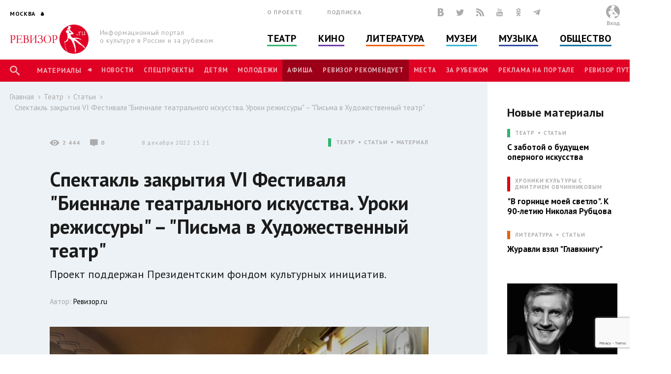

--- FILE ---
content_type: text/html; charset=utf-8
request_url: https://www.google.com/recaptcha/api2/anchor?ar=1&k=6LfE5ZcUAAAAAMqMgnvQcYuI40l8m5-l1OM2MEGM&co=aHR0cHM6Ly93d3cucmV3aXpvci5ydTo0NDM.&hl=en&v=N67nZn4AqZkNcbeMu4prBgzg&size=invisible&anchor-ms=20000&execute-ms=30000&cb=kso7mkdr957q
body_size: 48560
content:
<!DOCTYPE HTML><html dir="ltr" lang="en"><head><meta http-equiv="Content-Type" content="text/html; charset=UTF-8">
<meta http-equiv="X-UA-Compatible" content="IE=edge">
<title>reCAPTCHA</title>
<style type="text/css">
/* cyrillic-ext */
@font-face {
  font-family: 'Roboto';
  font-style: normal;
  font-weight: 400;
  font-stretch: 100%;
  src: url(//fonts.gstatic.com/s/roboto/v48/KFO7CnqEu92Fr1ME7kSn66aGLdTylUAMa3GUBHMdazTgWw.woff2) format('woff2');
  unicode-range: U+0460-052F, U+1C80-1C8A, U+20B4, U+2DE0-2DFF, U+A640-A69F, U+FE2E-FE2F;
}
/* cyrillic */
@font-face {
  font-family: 'Roboto';
  font-style: normal;
  font-weight: 400;
  font-stretch: 100%;
  src: url(//fonts.gstatic.com/s/roboto/v48/KFO7CnqEu92Fr1ME7kSn66aGLdTylUAMa3iUBHMdazTgWw.woff2) format('woff2');
  unicode-range: U+0301, U+0400-045F, U+0490-0491, U+04B0-04B1, U+2116;
}
/* greek-ext */
@font-face {
  font-family: 'Roboto';
  font-style: normal;
  font-weight: 400;
  font-stretch: 100%;
  src: url(//fonts.gstatic.com/s/roboto/v48/KFO7CnqEu92Fr1ME7kSn66aGLdTylUAMa3CUBHMdazTgWw.woff2) format('woff2');
  unicode-range: U+1F00-1FFF;
}
/* greek */
@font-face {
  font-family: 'Roboto';
  font-style: normal;
  font-weight: 400;
  font-stretch: 100%;
  src: url(//fonts.gstatic.com/s/roboto/v48/KFO7CnqEu92Fr1ME7kSn66aGLdTylUAMa3-UBHMdazTgWw.woff2) format('woff2');
  unicode-range: U+0370-0377, U+037A-037F, U+0384-038A, U+038C, U+038E-03A1, U+03A3-03FF;
}
/* math */
@font-face {
  font-family: 'Roboto';
  font-style: normal;
  font-weight: 400;
  font-stretch: 100%;
  src: url(//fonts.gstatic.com/s/roboto/v48/KFO7CnqEu92Fr1ME7kSn66aGLdTylUAMawCUBHMdazTgWw.woff2) format('woff2');
  unicode-range: U+0302-0303, U+0305, U+0307-0308, U+0310, U+0312, U+0315, U+031A, U+0326-0327, U+032C, U+032F-0330, U+0332-0333, U+0338, U+033A, U+0346, U+034D, U+0391-03A1, U+03A3-03A9, U+03B1-03C9, U+03D1, U+03D5-03D6, U+03F0-03F1, U+03F4-03F5, U+2016-2017, U+2034-2038, U+203C, U+2040, U+2043, U+2047, U+2050, U+2057, U+205F, U+2070-2071, U+2074-208E, U+2090-209C, U+20D0-20DC, U+20E1, U+20E5-20EF, U+2100-2112, U+2114-2115, U+2117-2121, U+2123-214F, U+2190, U+2192, U+2194-21AE, U+21B0-21E5, U+21F1-21F2, U+21F4-2211, U+2213-2214, U+2216-22FF, U+2308-230B, U+2310, U+2319, U+231C-2321, U+2336-237A, U+237C, U+2395, U+239B-23B7, U+23D0, U+23DC-23E1, U+2474-2475, U+25AF, U+25B3, U+25B7, U+25BD, U+25C1, U+25CA, U+25CC, U+25FB, U+266D-266F, U+27C0-27FF, U+2900-2AFF, U+2B0E-2B11, U+2B30-2B4C, U+2BFE, U+3030, U+FF5B, U+FF5D, U+1D400-1D7FF, U+1EE00-1EEFF;
}
/* symbols */
@font-face {
  font-family: 'Roboto';
  font-style: normal;
  font-weight: 400;
  font-stretch: 100%;
  src: url(//fonts.gstatic.com/s/roboto/v48/KFO7CnqEu92Fr1ME7kSn66aGLdTylUAMaxKUBHMdazTgWw.woff2) format('woff2');
  unicode-range: U+0001-000C, U+000E-001F, U+007F-009F, U+20DD-20E0, U+20E2-20E4, U+2150-218F, U+2190, U+2192, U+2194-2199, U+21AF, U+21E6-21F0, U+21F3, U+2218-2219, U+2299, U+22C4-22C6, U+2300-243F, U+2440-244A, U+2460-24FF, U+25A0-27BF, U+2800-28FF, U+2921-2922, U+2981, U+29BF, U+29EB, U+2B00-2BFF, U+4DC0-4DFF, U+FFF9-FFFB, U+10140-1018E, U+10190-1019C, U+101A0, U+101D0-101FD, U+102E0-102FB, U+10E60-10E7E, U+1D2C0-1D2D3, U+1D2E0-1D37F, U+1F000-1F0FF, U+1F100-1F1AD, U+1F1E6-1F1FF, U+1F30D-1F30F, U+1F315, U+1F31C, U+1F31E, U+1F320-1F32C, U+1F336, U+1F378, U+1F37D, U+1F382, U+1F393-1F39F, U+1F3A7-1F3A8, U+1F3AC-1F3AF, U+1F3C2, U+1F3C4-1F3C6, U+1F3CA-1F3CE, U+1F3D4-1F3E0, U+1F3ED, U+1F3F1-1F3F3, U+1F3F5-1F3F7, U+1F408, U+1F415, U+1F41F, U+1F426, U+1F43F, U+1F441-1F442, U+1F444, U+1F446-1F449, U+1F44C-1F44E, U+1F453, U+1F46A, U+1F47D, U+1F4A3, U+1F4B0, U+1F4B3, U+1F4B9, U+1F4BB, U+1F4BF, U+1F4C8-1F4CB, U+1F4D6, U+1F4DA, U+1F4DF, U+1F4E3-1F4E6, U+1F4EA-1F4ED, U+1F4F7, U+1F4F9-1F4FB, U+1F4FD-1F4FE, U+1F503, U+1F507-1F50B, U+1F50D, U+1F512-1F513, U+1F53E-1F54A, U+1F54F-1F5FA, U+1F610, U+1F650-1F67F, U+1F687, U+1F68D, U+1F691, U+1F694, U+1F698, U+1F6AD, U+1F6B2, U+1F6B9-1F6BA, U+1F6BC, U+1F6C6-1F6CF, U+1F6D3-1F6D7, U+1F6E0-1F6EA, U+1F6F0-1F6F3, U+1F6F7-1F6FC, U+1F700-1F7FF, U+1F800-1F80B, U+1F810-1F847, U+1F850-1F859, U+1F860-1F887, U+1F890-1F8AD, U+1F8B0-1F8BB, U+1F8C0-1F8C1, U+1F900-1F90B, U+1F93B, U+1F946, U+1F984, U+1F996, U+1F9E9, U+1FA00-1FA6F, U+1FA70-1FA7C, U+1FA80-1FA89, U+1FA8F-1FAC6, U+1FACE-1FADC, U+1FADF-1FAE9, U+1FAF0-1FAF8, U+1FB00-1FBFF;
}
/* vietnamese */
@font-face {
  font-family: 'Roboto';
  font-style: normal;
  font-weight: 400;
  font-stretch: 100%;
  src: url(//fonts.gstatic.com/s/roboto/v48/KFO7CnqEu92Fr1ME7kSn66aGLdTylUAMa3OUBHMdazTgWw.woff2) format('woff2');
  unicode-range: U+0102-0103, U+0110-0111, U+0128-0129, U+0168-0169, U+01A0-01A1, U+01AF-01B0, U+0300-0301, U+0303-0304, U+0308-0309, U+0323, U+0329, U+1EA0-1EF9, U+20AB;
}
/* latin-ext */
@font-face {
  font-family: 'Roboto';
  font-style: normal;
  font-weight: 400;
  font-stretch: 100%;
  src: url(//fonts.gstatic.com/s/roboto/v48/KFO7CnqEu92Fr1ME7kSn66aGLdTylUAMa3KUBHMdazTgWw.woff2) format('woff2');
  unicode-range: U+0100-02BA, U+02BD-02C5, U+02C7-02CC, U+02CE-02D7, U+02DD-02FF, U+0304, U+0308, U+0329, U+1D00-1DBF, U+1E00-1E9F, U+1EF2-1EFF, U+2020, U+20A0-20AB, U+20AD-20C0, U+2113, U+2C60-2C7F, U+A720-A7FF;
}
/* latin */
@font-face {
  font-family: 'Roboto';
  font-style: normal;
  font-weight: 400;
  font-stretch: 100%;
  src: url(//fonts.gstatic.com/s/roboto/v48/KFO7CnqEu92Fr1ME7kSn66aGLdTylUAMa3yUBHMdazQ.woff2) format('woff2');
  unicode-range: U+0000-00FF, U+0131, U+0152-0153, U+02BB-02BC, U+02C6, U+02DA, U+02DC, U+0304, U+0308, U+0329, U+2000-206F, U+20AC, U+2122, U+2191, U+2193, U+2212, U+2215, U+FEFF, U+FFFD;
}
/* cyrillic-ext */
@font-face {
  font-family: 'Roboto';
  font-style: normal;
  font-weight: 500;
  font-stretch: 100%;
  src: url(//fonts.gstatic.com/s/roboto/v48/KFO7CnqEu92Fr1ME7kSn66aGLdTylUAMa3GUBHMdazTgWw.woff2) format('woff2');
  unicode-range: U+0460-052F, U+1C80-1C8A, U+20B4, U+2DE0-2DFF, U+A640-A69F, U+FE2E-FE2F;
}
/* cyrillic */
@font-face {
  font-family: 'Roboto';
  font-style: normal;
  font-weight: 500;
  font-stretch: 100%;
  src: url(//fonts.gstatic.com/s/roboto/v48/KFO7CnqEu92Fr1ME7kSn66aGLdTylUAMa3iUBHMdazTgWw.woff2) format('woff2');
  unicode-range: U+0301, U+0400-045F, U+0490-0491, U+04B0-04B1, U+2116;
}
/* greek-ext */
@font-face {
  font-family: 'Roboto';
  font-style: normal;
  font-weight: 500;
  font-stretch: 100%;
  src: url(//fonts.gstatic.com/s/roboto/v48/KFO7CnqEu92Fr1ME7kSn66aGLdTylUAMa3CUBHMdazTgWw.woff2) format('woff2');
  unicode-range: U+1F00-1FFF;
}
/* greek */
@font-face {
  font-family: 'Roboto';
  font-style: normal;
  font-weight: 500;
  font-stretch: 100%;
  src: url(//fonts.gstatic.com/s/roboto/v48/KFO7CnqEu92Fr1ME7kSn66aGLdTylUAMa3-UBHMdazTgWw.woff2) format('woff2');
  unicode-range: U+0370-0377, U+037A-037F, U+0384-038A, U+038C, U+038E-03A1, U+03A3-03FF;
}
/* math */
@font-face {
  font-family: 'Roboto';
  font-style: normal;
  font-weight: 500;
  font-stretch: 100%;
  src: url(//fonts.gstatic.com/s/roboto/v48/KFO7CnqEu92Fr1ME7kSn66aGLdTylUAMawCUBHMdazTgWw.woff2) format('woff2');
  unicode-range: U+0302-0303, U+0305, U+0307-0308, U+0310, U+0312, U+0315, U+031A, U+0326-0327, U+032C, U+032F-0330, U+0332-0333, U+0338, U+033A, U+0346, U+034D, U+0391-03A1, U+03A3-03A9, U+03B1-03C9, U+03D1, U+03D5-03D6, U+03F0-03F1, U+03F4-03F5, U+2016-2017, U+2034-2038, U+203C, U+2040, U+2043, U+2047, U+2050, U+2057, U+205F, U+2070-2071, U+2074-208E, U+2090-209C, U+20D0-20DC, U+20E1, U+20E5-20EF, U+2100-2112, U+2114-2115, U+2117-2121, U+2123-214F, U+2190, U+2192, U+2194-21AE, U+21B0-21E5, U+21F1-21F2, U+21F4-2211, U+2213-2214, U+2216-22FF, U+2308-230B, U+2310, U+2319, U+231C-2321, U+2336-237A, U+237C, U+2395, U+239B-23B7, U+23D0, U+23DC-23E1, U+2474-2475, U+25AF, U+25B3, U+25B7, U+25BD, U+25C1, U+25CA, U+25CC, U+25FB, U+266D-266F, U+27C0-27FF, U+2900-2AFF, U+2B0E-2B11, U+2B30-2B4C, U+2BFE, U+3030, U+FF5B, U+FF5D, U+1D400-1D7FF, U+1EE00-1EEFF;
}
/* symbols */
@font-face {
  font-family: 'Roboto';
  font-style: normal;
  font-weight: 500;
  font-stretch: 100%;
  src: url(//fonts.gstatic.com/s/roboto/v48/KFO7CnqEu92Fr1ME7kSn66aGLdTylUAMaxKUBHMdazTgWw.woff2) format('woff2');
  unicode-range: U+0001-000C, U+000E-001F, U+007F-009F, U+20DD-20E0, U+20E2-20E4, U+2150-218F, U+2190, U+2192, U+2194-2199, U+21AF, U+21E6-21F0, U+21F3, U+2218-2219, U+2299, U+22C4-22C6, U+2300-243F, U+2440-244A, U+2460-24FF, U+25A0-27BF, U+2800-28FF, U+2921-2922, U+2981, U+29BF, U+29EB, U+2B00-2BFF, U+4DC0-4DFF, U+FFF9-FFFB, U+10140-1018E, U+10190-1019C, U+101A0, U+101D0-101FD, U+102E0-102FB, U+10E60-10E7E, U+1D2C0-1D2D3, U+1D2E0-1D37F, U+1F000-1F0FF, U+1F100-1F1AD, U+1F1E6-1F1FF, U+1F30D-1F30F, U+1F315, U+1F31C, U+1F31E, U+1F320-1F32C, U+1F336, U+1F378, U+1F37D, U+1F382, U+1F393-1F39F, U+1F3A7-1F3A8, U+1F3AC-1F3AF, U+1F3C2, U+1F3C4-1F3C6, U+1F3CA-1F3CE, U+1F3D4-1F3E0, U+1F3ED, U+1F3F1-1F3F3, U+1F3F5-1F3F7, U+1F408, U+1F415, U+1F41F, U+1F426, U+1F43F, U+1F441-1F442, U+1F444, U+1F446-1F449, U+1F44C-1F44E, U+1F453, U+1F46A, U+1F47D, U+1F4A3, U+1F4B0, U+1F4B3, U+1F4B9, U+1F4BB, U+1F4BF, U+1F4C8-1F4CB, U+1F4D6, U+1F4DA, U+1F4DF, U+1F4E3-1F4E6, U+1F4EA-1F4ED, U+1F4F7, U+1F4F9-1F4FB, U+1F4FD-1F4FE, U+1F503, U+1F507-1F50B, U+1F50D, U+1F512-1F513, U+1F53E-1F54A, U+1F54F-1F5FA, U+1F610, U+1F650-1F67F, U+1F687, U+1F68D, U+1F691, U+1F694, U+1F698, U+1F6AD, U+1F6B2, U+1F6B9-1F6BA, U+1F6BC, U+1F6C6-1F6CF, U+1F6D3-1F6D7, U+1F6E0-1F6EA, U+1F6F0-1F6F3, U+1F6F7-1F6FC, U+1F700-1F7FF, U+1F800-1F80B, U+1F810-1F847, U+1F850-1F859, U+1F860-1F887, U+1F890-1F8AD, U+1F8B0-1F8BB, U+1F8C0-1F8C1, U+1F900-1F90B, U+1F93B, U+1F946, U+1F984, U+1F996, U+1F9E9, U+1FA00-1FA6F, U+1FA70-1FA7C, U+1FA80-1FA89, U+1FA8F-1FAC6, U+1FACE-1FADC, U+1FADF-1FAE9, U+1FAF0-1FAF8, U+1FB00-1FBFF;
}
/* vietnamese */
@font-face {
  font-family: 'Roboto';
  font-style: normal;
  font-weight: 500;
  font-stretch: 100%;
  src: url(//fonts.gstatic.com/s/roboto/v48/KFO7CnqEu92Fr1ME7kSn66aGLdTylUAMa3OUBHMdazTgWw.woff2) format('woff2');
  unicode-range: U+0102-0103, U+0110-0111, U+0128-0129, U+0168-0169, U+01A0-01A1, U+01AF-01B0, U+0300-0301, U+0303-0304, U+0308-0309, U+0323, U+0329, U+1EA0-1EF9, U+20AB;
}
/* latin-ext */
@font-face {
  font-family: 'Roboto';
  font-style: normal;
  font-weight: 500;
  font-stretch: 100%;
  src: url(//fonts.gstatic.com/s/roboto/v48/KFO7CnqEu92Fr1ME7kSn66aGLdTylUAMa3KUBHMdazTgWw.woff2) format('woff2');
  unicode-range: U+0100-02BA, U+02BD-02C5, U+02C7-02CC, U+02CE-02D7, U+02DD-02FF, U+0304, U+0308, U+0329, U+1D00-1DBF, U+1E00-1E9F, U+1EF2-1EFF, U+2020, U+20A0-20AB, U+20AD-20C0, U+2113, U+2C60-2C7F, U+A720-A7FF;
}
/* latin */
@font-face {
  font-family: 'Roboto';
  font-style: normal;
  font-weight: 500;
  font-stretch: 100%;
  src: url(//fonts.gstatic.com/s/roboto/v48/KFO7CnqEu92Fr1ME7kSn66aGLdTylUAMa3yUBHMdazQ.woff2) format('woff2');
  unicode-range: U+0000-00FF, U+0131, U+0152-0153, U+02BB-02BC, U+02C6, U+02DA, U+02DC, U+0304, U+0308, U+0329, U+2000-206F, U+20AC, U+2122, U+2191, U+2193, U+2212, U+2215, U+FEFF, U+FFFD;
}
/* cyrillic-ext */
@font-face {
  font-family: 'Roboto';
  font-style: normal;
  font-weight: 900;
  font-stretch: 100%;
  src: url(//fonts.gstatic.com/s/roboto/v48/KFO7CnqEu92Fr1ME7kSn66aGLdTylUAMa3GUBHMdazTgWw.woff2) format('woff2');
  unicode-range: U+0460-052F, U+1C80-1C8A, U+20B4, U+2DE0-2DFF, U+A640-A69F, U+FE2E-FE2F;
}
/* cyrillic */
@font-face {
  font-family: 'Roboto';
  font-style: normal;
  font-weight: 900;
  font-stretch: 100%;
  src: url(//fonts.gstatic.com/s/roboto/v48/KFO7CnqEu92Fr1ME7kSn66aGLdTylUAMa3iUBHMdazTgWw.woff2) format('woff2');
  unicode-range: U+0301, U+0400-045F, U+0490-0491, U+04B0-04B1, U+2116;
}
/* greek-ext */
@font-face {
  font-family: 'Roboto';
  font-style: normal;
  font-weight: 900;
  font-stretch: 100%;
  src: url(//fonts.gstatic.com/s/roboto/v48/KFO7CnqEu92Fr1ME7kSn66aGLdTylUAMa3CUBHMdazTgWw.woff2) format('woff2');
  unicode-range: U+1F00-1FFF;
}
/* greek */
@font-face {
  font-family: 'Roboto';
  font-style: normal;
  font-weight: 900;
  font-stretch: 100%;
  src: url(//fonts.gstatic.com/s/roboto/v48/KFO7CnqEu92Fr1ME7kSn66aGLdTylUAMa3-UBHMdazTgWw.woff2) format('woff2');
  unicode-range: U+0370-0377, U+037A-037F, U+0384-038A, U+038C, U+038E-03A1, U+03A3-03FF;
}
/* math */
@font-face {
  font-family: 'Roboto';
  font-style: normal;
  font-weight: 900;
  font-stretch: 100%;
  src: url(//fonts.gstatic.com/s/roboto/v48/KFO7CnqEu92Fr1ME7kSn66aGLdTylUAMawCUBHMdazTgWw.woff2) format('woff2');
  unicode-range: U+0302-0303, U+0305, U+0307-0308, U+0310, U+0312, U+0315, U+031A, U+0326-0327, U+032C, U+032F-0330, U+0332-0333, U+0338, U+033A, U+0346, U+034D, U+0391-03A1, U+03A3-03A9, U+03B1-03C9, U+03D1, U+03D5-03D6, U+03F0-03F1, U+03F4-03F5, U+2016-2017, U+2034-2038, U+203C, U+2040, U+2043, U+2047, U+2050, U+2057, U+205F, U+2070-2071, U+2074-208E, U+2090-209C, U+20D0-20DC, U+20E1, U+20E5-20EF, U+2100-2112, U+2114-2115, U+2117-2121, U+2123-214F, U+2190, U+2192, U+2194-21AE, U+21B0-21E5, U+21F1-21F2, U+21F4-2211, U+2213-2214, U+2216-22FF, U+2308-230B, U+2310, U+2319, U+231C-2321, U+2336-237A, U+237C, U+2395, U+239B-23B7, U+23D0, U+23DC-23E1, U+2474-2475, U+25AF, U+25B3, U+25B7, U+25BD, U+25C1, U+25CA, U+25CC, U+25FB, U+266D-266F, U+27C0-27FF, U+2900-2AFF, U+2B0E-2B11, U+2B30-2B4C, U+2BFE, U+3030, U+FF5B, U+FF5D, U+1D400-1D7FF, U+1EE00-1EEFF;
}
/* symbols */
@font-face {
  font-family: 'Roboto';
  font-style: normal;
  font-weight: 900;
  font-stretch: 100%;
  src: url(//fonts.gstatic.com/s/roboto/v48/KFO7CnqEu92Fr1ME7kSn66aGLdTylUAMaxKUBHMdazTgWw.woff2) format('woff2');
  unicode-range: U+0001-000C, U+000E-001F, U+007F-009F, U+20DD-20E0, U+20E2-20E4, U+2150-218F, U+2190, U+2192, U+2194-2199, U+21AF, U+21E6-21F0, U+21F3, U+2218-2219, U+2299, U+22C4-22C6, U+2300-243F, U+2440-244A, U+2460-24FF, U+25A0-27BF, U+2800-28FF, U+2921-2922, U+2981, U+29BF, U+29EB, U+2B00-2BFF, U+4DC0-4DFF, U+FFF9-FFFB, U+10140-1018E, U+10190-1019C, U+101A0, U+101D0-101FD, U+102E0-102FB, U+10E60-10E7E, U+1D2C0-1D2D3, U+1D2E0-1D37F, U+1F000-1F0FF, U+1F100-1F1AD, U+1F1E6-1F1FF, U+1F30D-1F30F, U+1F315, U+1F31C, U+1F31E, U+1F320-1F32C, U+1F336, U+1F378, U+1F37D, U+1F382, U+1F393-1F39F, U+1F3A7-1F3A8, U+1F3AC-1F3AF, U+1F3C2, U+1F3C4-1F3C6, U+1F3CA-1F3CE, U+1F3D4-1F3E0, U+1F3ED, U+1F3F1-1F3F3, U+1F3F5-1F3F7, U+1F408, U+1F415, U+1F41F, U+1F426, U+1F43F, U+1F441-1F442, U+1F444, U+1F446-1F449, U+1F44C-1F44E, U+1F453, U+1F46A, U+1F47D, U+1F4A3, U+1F4B0, U+1F4B3, U+1F4B9, U+1F4BB, U+1F4BF, U+1F4C8-1F4CB, U+1F4D6, U+1F4DA, U+1F4DF, U+1F4E3-1F4E6, U+1F4EA-1F4ED, U+1F4F7, U+1F4F9-1F4FB, U+1F4FD-1F4FE, U+1F503, U+1F507-1F50B, U+1F50D, U+1F512-1F513, U+1F53E-1F54A, U+1F54F-1F5FA, U+1F610, U+1F650-1F67F, U+1F687, U+1F68D, U+1F691, U+1F694, U+1F698, U+1F6AD, U+1F6B2, U+1F6B9-1F6BA, U+1F6BC, U+1F6C6-1F6CF, U+1F6D3-1F6D7, U+1F6E0-1F6EA, U+1F6F0-1F6F3, U+1F6F7-1F6FC, U+1F700-1F7FF, U+1F800-1F80B, U+1F810-1F847, U+1F850-1F859, U+1F860-1F887, U+1F890-1F8AD, U+1F8B0-1F8BB, U+1F8C0-1F8C1, U+1F900-1F90B, U+1F93B, U+1F946, U+1F984, U+1F996, U+1F9E9, U+1FA00-1FA6F, U+1FA70-1FA7C, U+1FA80-1FA89, U+1FA8F-1FAC6, U+1FACE-1FADC, U+1FADF-1FAE9, U+1FAF0-1FAF8, U+1FB00-1FBFF;
}
/* vietnamese */
@font-face {
  font-family: 'Roboto';
  font-style: normal;
  font-weight: 900;
  font-stretch: 100%;
  src: url(//fonts.gstatic.com/s/roboto/v48/KFO7CnqEu92Fr1ME7kSn66aGLdTylUAMa3OUBHMdazTgWw.woff2) format('woff2');
  unicode-range: U+0102-0103, U+0110-0111, U+0128-0129, U+0168-0169, U+01A0-01A1, U+01AF-01B0, U+0300-0301, U+0303-0304, U+0308-0309, U+0323, U+0329, U+1EA0-1EF9, U+20AB;
}
/* latin-ext */
@font-face {
  font-family: 'Roboto';
  font-style: normal;
  font-weight: 900;
  font-stretch: 100%;
  src: url(//fonts.gstatic.com/s/roboto/v48/KFO7CnqEu92Fr1ME7kSn66aGLdTylUAMa3KUBHMdazTgWw.woff2) format('woff2');
  unicode-range: U+0100-02BA, U+02BD-02C5, U+02C7-02CC, U+02CE-02D7, U+02DD-02FF, U+0304, U+0308, U+0329, U+1D00-1DBF, U+1E00-1E9F, U+1EF2-1EFF, U+2020, U+20A0-20AB, U+20AD-20C0, U+2113, U+2C60-2C7F, U+A720-A7FF;
}
/* latin */
@font-face {
  font-family: 'Roboto';
  font-style: normal;
  font-weight: 900;
  font-stretch: 100%;
  src: url(//fonts.gstatic.com/s/roboto/v48/KFO7CnqEu92Fr1ME7kSn66aGLdTylUAMa3yUBHMdazQ.woff2) format('woff2');
  unicode-range: U+0000-00FF, U+0131, U+0152-0153, U+02BB-02BC, U+02C6, U+02DA, U+02DC, U+0304, U+0308, U+0329, U+2000-206F, U+20AC, U+2122, U+2191, U+2193, U+2212, U+2215, U+FEFF, U+FFFD;
}

</style>
<link rel="stylesheet" type="text/css" href="https://www.gstatic.com/recaptcha/releases/N67nZn4AqZkNcbeMu4prBgzg/styles__ltr.css">
<script nonce="T5Wpp2QgahGo2zodz56HbQ" type="text/javascript">window['__recaptcha_api'] = 'https://www.google.com/recaptcha/api2/';</script>
<script type="text/javascript" src="https://www.gstatic.com/recaptcha/releases/N67nZn4AqZkNcbeMu4prBgzg/recaptcha__en.js" nonce="T5Wpp2QgahGo2zodz56HbQ">
      
    </script></head>
<body><div id="rc-anchor-alert" class="rc-anchor-alert"></div>
<input type="hidden" id="recaptcha-token" value="[base64]">
<script type="text/javascript" nonce="T5Wpp2QgahGo2zodz56HbQ">
      recaptcha.anchor.Main.init("[\x22ainput\x22,[\x22bgdata\x22,\x22\x22,\[base64]/[base64]/[base64]/[base64]/[base64]/[base64]/KGcoTywyNTMsTy5PKSxVRyhPLEMpKTpnKE8sMjUzLEMpLE8pKSxsKSksTykpfSxieT1mdW5jdGlvbihDLE8sdSxsKXtmb3IobD0odT1SKEMpLDApO08+MDtPLS0pbD1sPDw4fFooQyk7ZyhDLHUsbCl9LFVHPWZ1bmN0aW9uKEMsTyl7Qy5pLmxlbmd0aD4xMDQ/[base64]/[base64]/[base64]/[base64]/[base64]/[base64]/[base64]\\u003d\x22,\[base64]\\u003d\\u003d\x22,\x22JsOaw5bDlDvCiEcTwpknwrxqPcObwq7ClsOEYSthAxbDnThtwrfDosKow4Zqd3fDsHQ8w5JMf8O/wpTCqVUAw6t4YcOSwpw6woo0WRhfwpYdFCMfAwnCisO1w5A4w6/CjlRVBsK6acKnwoNVDjjCuSYMw4ARBcOnwoltBE/Du8OfwoEuRmArwrvCuXwpB3A9wqBqW8KNS8OcDkZFSMOYNzzDjFTCmyckLzRFW8Oow5bCtUdTw7Y4Cm8Awr13alHCvAXCkcOOdFF+QsOQDcO5wrkiwqbCm8KEZGBZw4LCnFxIwoMdKMO5ZgwwWwg6UcKVw6/[base64]/CjMO6VlbDvcK5w4bClsKBw5NHwqMYfU0bwpzDjHgJEsKRRcKfZ8OJw7kHVgLCiUZHNXlTwoLCi8Kuw7xVdMKPIiZsPA43S8OFXAMyJsO4csOmCnctUcKrw5LCh8OkwpjCl8KpUQjDoMKvwrDChz4/w6RHwojDrzHDlHTDuMOCw5XCqGEBQ2Jzwr9KLizDsGnCklFKOVxaKsKqfMKFwrPCom0yGw/ClcKgw4bDmibDsMKjw5zCgyZEw5ZJSsOyFA92bMOYfsONw4vCvQHCm2g5J0zCs8KOFFRZSVVvw7XDmMOBKcO0w5AIw40LBn1JfsKYSMKRw6zDoMKJOcKxwq8awo3DqTbDq8O5w6zDrFAlw6kFw6zDjcKINWIxCcOcLsKbccOBwp9zw4sxJwfDjmkudMKRwp8/wpLDuTXCqT3DpwTCssOtwrPCjsOwRAEpf8OCw4TDsMOnw63Cj8O0IEfCqknDkcOLaMKdw5FCwq/Cg8OPwqROw7BdSiMXw7nCqsOQE8OGw75WwpLDmUHCowvCtsOrw6/DvcOQXsKmwqI6wpPCj8OgwoBNwrXDuCbDgTzDsmIbwrrCnmTClShyWMKSQMOlw5BYw4PDhsOgRcKWFlFPdMO/w6rDucObw47DucKvw6rCm8OiNMKGVTHCtXTDlcO9woPCg8Olw5rCusKJE8Oww6U5TmlcK0DDpsOAJ8OQwrx+w4Iaw6vDrMKqw7cawoPDh8KFWMOhw55xw6QfFcOgXSLCj2/ClXNzw7TCrsKZPXzCoHksHVPCs8KVasO/wrl1w6/DicObHwALC8OWPmZCccOeeFTDhixVw5HCo1FkwrTChRXClD4AwpQlw6/DpMOOwrvCojtxXsOmZ8K5UzhVRjPDqyvCicOpwojDoht2w7rDtcKeO8KcOcKVU8K2wozCgV3DiMOfw5tBw6lRwrvCiDrCmD8+PcO/w7rCosK7wrM5T8OLwoXCj8ONGRvDnyvDtT7CgVARaHXDrsOtwrR/[base64]/wpoDw7kvwphjwpgRw4LDjmXDocKnwq3DisKSw5vDmcO7w4xmPybCuUosw4AMLsKFwpdnbcKmUmJOwqlIwr11wqnCnkrDghfDnG/DumgCTg5oa8KNcw/[base64]/CicKZMX5Qwow/w63CtUDDinnDqzjDnsOJZQbClUs4ElUJw4FAw6TCr8OCUjJ0w6wWZ3IkTG49NBPDm8KOwrDDnVHDr2ZqPT1WwoPDlUfDiQTCnMKZD3HDosKJSD/CmMK2HR8hNxZYClBiEnXDkxh/woprwqogO8OkcsK/[base64]/Cm0/CqsK7wp4QOsKxwo/DncKlJSjDuMKsc17CuQ05wpfDrgsUw6FlwrAUw74Jw6bDocOnNcKdw6hMbj4gcMOgw51AwqUAZn9hEA/DgHzCmG9Sw6nCkCNlN0Ylw4gew5TCrsOsdMK4wo7CvcOxGsOTD8OIwqkDw4jCukV6wpB/[base64]/CrQhBw6rDvsKMwq4kPsONwq/[base64]/Dt33CrMOIWcO+w5jCtkbDu8Orwq7CsTk2woTCimTDosOqw7thTcKdMsOxw6/Csn1lCcKdw5MWD8Ofw5x3woJ5AkZdwojCt8OYwo8ZU8O+w5jCtjZpfcOrw7cCccKow7t/BsO/wr/CrFfCmcOGbsO1MEPDl3oRw77CgHDDqHgGwqN5DCV/c35+w6tMbjNdw4LDqBNaE8OyYcKfVjJRFUTCtcOqwqZWw4LDkmAGwoPCmSlwS8KxY8KWUXrCu0bDlMKxQMKlwrTDoMOWHcK9UcKxKigHw6x2wprCmiVBVcOhwqArwqDCq8KcFyXDlMOKwrFnLHrCnidUwqjDgGDDtcO0OMKmbMOAacOYGz/DmXEyF8KuYsO6wrXDn0FWMsOYw6JRFB3Co8O5wonDgsO8NHNpw4DCgEHDpQMRw6MGw74ewr/[base64]/[base64]/DusOuw7oMbg8vw716P8O+f8KEwrLDm2vClSzCuTHDu8OZw5HDlMK0ecOqC8Oqw6JLwpMANUlIecKYNMOYwpQVJ1hsFnxlfsKxanUnYxDDtcOQwoV/wqYsMzvDmsOdUsOhAsKHw57Di8KeTzJGw7LDqBF0w44cFMKsSMOzwpjCgFHDrMOKKMKEw7YYFzLDs8Ogw4w6w5Rew47Cl8OUUcKdWC1NYMKTw6jCtMORwoMwXsOrw63Ct8K5ZEdXNcKJw68CwrgSZ8O/w5w7w44wfcOVw4IDw5BcDcOLwoIMw6LDvH/Dt2LDpcKLw6Q2w6fDmQzDrERVUMKaw6lkwqHDsMOpw73DhzzCkMKJw6FgVDTDhMOsw5LCunvDkcOUwqzDqR/Co8OzVMO5f0oQM1PDtzrCtcKZacKrfsKFfGFXSihOw68yw5nCrcKuH8OnUMKAw4tZcQxzwrdHIzrDlDl7c3zChjjCkMKPwrfDgMOXw7lJBmbDl8KAw6/Dnnorw6NlCsKmw4rDuBXCqnlXNcO2w6ckIHgMGsOscMKiXSjDplbDmRMQw6TDn2VYw67CijA0w4rClw8gXUUVMmDDkcK/U08qQMKoVVcbwo9OdzQ4RktdIHshwrTDi8Kpwp/DiE/Dvh9Pwok6w4zCgGnCvMOLwrkJAzcyGsOCw5jCn1trw5zCs8KBSVHDp8OUH8KUw7VWwovDo3wDbjckB2bCjU5UVsOSw4kNwrRvw4ZKwpnCr8OZw6hpTXU2RcK9w4JjWsKoXcKYIjbDthwGw7nDigLDuMOoTFXDncK6wrPCtFZiwpLCvcK2ecOEwo/DgFQ+NAPCk8Kxw4TCmMOtCxhZfhwKbMK1wq7DscKmw7nDgmzDlwPDv8Kyw5TDlVZRQcKSf8KjNAxzc8Oew7sewr41EX/DlcOPFR4PcsOlwqXDhANww5JgBGYORU/CqEfCicKrw5fDscK0HhDCkcK5w43DmcKROAJsFG/Dr8OlbkfCrCsNwpd1w7d5PWbDvsKQwpt7REhFXMO6w4ZpU8Otw7d3LTVwOSrChlEyB8K2wq1twqvCiUHCisOlwoJ5dMKuTnhXEQ0HwrnDkcKMU8Ovw7DDk2ZsS2rCoWIBwohNw67CimVIYRh3wrLCkg40TlRnIcO8IcO5w7t/[base64]/CnD/Chgx6FcKCwqzCrsOhw5HDpsO7w6jDmsKbw4bCssK2w6Ngw7NGLcOgbMKow45nwqbCkEdQD2EGL8O2IRduf8KnNiTDjRI6UgR3wr/DgsOQw7bDqMO4NcOOZsOfYjoZwpZjwpbCng8kccKoDkTDgmzCqsKUFVbCn8KLKMOrXABqPMO2K8OsGmTDlA1Awqhjwq4HGMO6w7PDgcOAwprDuMOWw7o/wplcw4rCu37Cm8OvwpjCrD3Do8O0wpctJsKtMWHDlsKOU8KaRcKxwoHCmx7Cq8KUasK5GWx7w7bDkcK2w4MfRMKyw5/CuTbDtMKIJ8OXwp5ww5vCksOwwprCiCEkw4J7w67DlcOkYMKmw53CoMK7fcOmNxVPw4pYw49fw6DDjWfCisOgC24Qw6TDvcO5cgoqwpPCusKhw6N5wq7Ch8Onwp/Dv2t0KF3CuhUfw6rDqcO8BADCusORRcOvJcO5wrDDpjxjwrDCg2YmDwHDocOMdyRxdQpBwqcHw4UwJMKWd8KkWycEFyjCr8KNdDUxwpcFw6M7T8OHUH9vwqfDvTwTw6PClWIHwrnCqsKvNz0DTngUEwIAworDl8OhwqFAwqHDlknCn8KHO8KfG1DDkMKBcsKxwpjChD/CqMOaVMKuFkzCojLDiMO/[base64]/wrwSd0jCvzLDl8K/w5VmOsKcX3/Di8Osw5PCvSfCq8OSw7LCuMK1a8OOLQ3CiMKuw6TCjjclfGnDkV3DhnnDn8KncB9dacKRIMO1PmoAIC0yw7hnRxTCo0h0AFthIsOXQQfCrsODwrnDogkZEMO/YgjChCrDvsKfLXJfwrRnFVTCrD4dw6/[base64]/CgkDDoh5vejLDscOYS8O2w6F6bsOdw63DosKec8KGUMO1w60Kw5pNwqRawpPCmBbCjkgZE8KXw50hwq8ycUgYwpsqwpXCv8Kmw7HDtRw5TMKSwprCkmsWw4nDjcO/[base64]/IsOywo3CoR8VRj9KfMOTOsK7w4c/CE/DiXIhEMOewqbDlH/Dnjo7wqfDhB/DgsKdwrLCmQsjUiV3NsO/w7wjNcKkwoTDjcKIwqHDoBwkwoxTcW1+AsOGw7TCtHJtXMKwwqbCk0VoBjzCpzESd8KnAcKwFhDDhMOja8K9wpwDwrnDrjPDlgpDPgNjFnfDrcOASU7DvcKgEcKQNzpKNMKBwrBKY8KWw6VswqLCnAHCpcOHZ0XCvFjDqnDDk8KDw7VTWcKpwo/DscOyNcO/w4vDt8O9wrIawq3DscOxHBlqw4jDil9cYSnCpsO5IsK9CwQKTMKkEMKnRHR0w5lJPWPCkTPDl2DCmsK5NcO/[base64]/w4LCu8OBw7zCllDDgMK6w5t8EDvCqFDCssOmNsObw7vDtXxFwrTCvh0jwo/DjkjDgAo6X8ONwoAiw7dIw5HCl8O+w5PCp1JUfy3DqMK6OWVUdMOYw7A/MTLCjcORwqbDsT5Lw7ciQUk2wrQ7w5fDvMKgwrJZworCp8KtwpAywpM2w45icGTDrh8+JiEbwpEpQlYtJ8K1woXCpz4sZSgbwqjDvsOcGicJQ0Mpwo7CgsKhw4LDs8KHwotXw6DCksOlwolvJcKkwoDDg8OGwqPCoEggw5/CtMORMsORB8KnwofDnsOxScK0aW0GGyTDgUoHw5QIwr7Dj2jDoG3Cl8OXw6PDojTCssOBQh3Dsg5Cwq4CKsOCP2nDuX7Ct2lnPMO/ThLCoApiw6DCkwlQw73ChwHCr3Nww5pZfxonw4Anwqd7XiHDrmZFXsOdw4hUwrrDq8K0XMOKYsKKw6TDh8OGW11Mw43DpcKRw6Axw6HChnvDncOWw5RLwpJawozDgcOUw7Y+ehHCui0uwqMZw6nDjsOawrwnO3lMwow1w7HDqSrCv8Oiw7gEwql0wp4AZMORwq/CkEdXwoMbEDwPw5rDhVHCqC5dw7wgw4jCpHvCrBTDuMOiw6pXCsONw6jDphEkZ8OYw7gpw5BTfcKRRcKtw79kUDwFwoQtwrogMio4w7cPw4sRwpw3w5gtKkMASQ1rw48nLBFkHsOfdm3DowEGL3lvw4t1fcKFXWLDrlbDhQJtdDHDnsODwpdhd27CplPDlV/[base64]/w6HCi8O4QAPCpgcMAMK8M13DpMO0w60yHMKsw695U8KGGcKxw5PDocK+wrbCj8OSw4hMaMKwwq85CyUhwofCmcO4Pw0efw12wpMgwrtwX8KkUcKQw6pXDcKywpY1w7dbwonDpmIBw6Nlw4IUYHMVwrDCnU1NUsOfw6dUw4E2w6hvZ8O/w7TDn8Kyw5IcRcOuIWPDoDbCqcOxwqPDpk/CimLDpcKtwrPClAXDpC/DiibDsMKvwoXCisOPLsKgw7sHF8K/fMKjNMOqeMKJw4RNwrk9w4zDgMOpwodPRMOzw77DnGYzZ8Kxw5I5wqw1woA4w6l+QsOQOMOpK8KuNxYdQCNQQCXDmDjDlcKoIsOjwpcPdSR/fMO8w6/DnGnDu2JHWcKEwrfCt8KAw6jDv8Kcd8Opw4/Dlw/CgsOKwpDDpVAjLMOLwrBPw4ZgwqVlwodOwoRlwqUvNVtLR8KsHMKXwrJKYMKjw7rDsMKCw5PCp8KgWcOseSrDv8KlBndFL8O6IzXDkMKlJsO3Hh86JsO+AGcpwqfDuR8EBcKkw6IOw7rCksKDwoTCscKrwoHCghzCnVfCucKUPA8nQnd9w4/CllTDpkbCjCnCosKfw54ewqIPw4tUek5XbRLClHoswosmw4hIw4XDtTDDhSLDkcOvEUhqwqTCp8OOw4HCgFjCs8OnDMKVw65awpNfWgxZI8Kww6DDoMKuwp/DnsKdZcOCSArDihNVwq3DqcOGLMKmw4xuwr1rYcOUw7ZyGFrDpcOewod5YcKhFQbCgcOZfQgNWyU7SEjDp2V3Nm7Dj8KyMkp7X8OJdsK8w57CvTTCqMO/w6gEw7rCmBLCvMK2Bm7CisOIfMK6Fz/DpUjDmUNDwrxow7J1wqjClELDisK9BVjDq8OuRG7DgCjDl3A/w5HDhyMlwoE3w5/CqUM3wqsBQcKDP8KmwozDugAEw5rCosOLYcO5woAtw7EFwprCqA8LPl/Cm1/CrcKjw4rCpHDDiW4dRwMnEsKDw6tCwozDoMKrwpvDj1TCrysIw4gqPcKZw6bDmcKHw6XDsz5wwrsEL8KUwpDDhMOXemcXwqYAEsOrQMKXw7oNdR7Dtx0Iw5PCmcKXX2skWFDCucKRI8Oqwo/[base64]/DjsKkQDUjJsKsZMObw4HCmcOWMMKUwrUBZMKWw75NEcOOwqTDuQdSwozDqcKUEMKiw6QywpUnw5HDhMOFFMKIwqJ6worDksOZNVTDqHtRw4HCicO9WT3CuhbCnMKbYsOABBfDpsKqX8OFUABAw7MhV8KiKFw/wohMRWdbw500wrxDVMK8P8OiwoB0Rn3CqlHCgUZEwozDucKAw557Y8K3wo3CtQXDvzfDnH9bEcKzw4jCoB3CosOuJMK/NcKaw7w4wrtTGT9sEGzCt8OOOB/CnsOpwrDCocK0I2k1FMKOwqY/w5XCmn5HPRwTwpsrw6sifGR0WMOQw6NndCXCiwLCmzsBwpfDisO/wrwnwrLClVFRw6rCv8O6bMOdPH0nfGUtw67DlwbDhGtFaArDt8O1bcONw6Eow596McK+woPDkCTDt0glw5c3KsKWWsKiw77DknB+w70mShbDg8Ozw5bCgEjCrcOvwqZ7wrAKKwrDl14pQwDCiyzCvsONHsO/F8OAwr7CicKjw4dwNsO6w4FaYRDCu8K/IF3DvydqCh3Du8OSw6TCt8OxwrVRw4PCksKDw5cDw4d5w6JCw4nCinkWw4c+wrE1w6w/b8K1UMKtUcKlwpIfPcKjwplZYsOvw502woJTw544w4nCgcOeF8OAw6rCgwxNw71sw4cJHQRVw6jDhcKtwrHDvhrCocKpOcKBw54tJ8OGwolEXX3CkMOUwofCvUbDgMK/[base64]/DlBbDlcKbe8OGw7nCsMK2f1NbwpLDl3HDvgnCrUgnUsKgKllYE8KPw7PCtMKNXEDCpiLDlAfCqsKlw7EqwpkkZcOxw7TDs8Oxw5QLwoctKcKPJmBEwqgyeGjDpMOPTsOHw7nCiSQmIgTCjiXCtcKMw7jCkMOjwqvDjgULw7LDqmTCpsOEw75DwqbCgg1kdcKFHsKcwr/[base64]/[base64]/Dt33CvTjCp1HCnGPDvMKePD0yw5R4w4A7EMK+ScK3Ii96ARPCox3DiQ7DhHLDmUDDsMKFwqdBwoHCjMK7P3jDhhbDjMKFfSrCiBnDi8Kyw7QGFcKwGncVw7bCokPDjTnDjcKsU8O/wpLDtxEIRWXCtjbDgXTCrHwMZ2/Dn8K1woc3w5LCv8KQfS3Doj14OjfDu8OWwpnCtX/DmsO+QhLDicO/X2cLw4wRw4/[base64]/DmsKvEhtMC8K3D8KXwrp+fynDjmrDt1E/w7ccQFfDt8OuwrfDkRrDrsOSf8OAw60OFTV3JxPDjzZfwrHDpcOYJw/DuMKDECJ4McO8w4TDscK+w5/CoAzCicOiJ1LCisKMw48MwofCqg7CmsKEB8O0w44ACUQ0wqzCnT1mY0LDji8dZg0JwqQhw4DDh8O7w4UnEXkTESsMwrzDqGzCiT0bG8KRCCrDpcORSCfDohXDjMK8RzxTecKCw4TDjkdsw77CssOdZsOpwqPCtMO/w51dw7jDrcKkGDLCoF1xwrLDu8Omw6gdfCfDgsOaYMKqw6AbC8Oww5TCqMOXwp/DuMOoMMO+wrfDiMKpVwYFagxYPWFVwpQ1VRZkBHoyP8K/[base64]/CDvCiEAFTAdLwoM4TV5pdmJwRXpQBC01w4UdF3XCg8OmWMOEwonDswLDksO0BMOqVit7w5TDscKWWV8lwqY2T8K1w4LCgknDvMKVcBbCq8KQw73DisOTwoYmwrzCpMOtXSo/[base64]/CnMOzwrDDv0NtV0fCoMOTw6nCmcOTwqPCpDdsw5TDjMO/woFmw5cQw4ogNVATw4TDocKoKQDCocOgdgLDgwDDosKwN0JHw50Fwohnw6Rjw7PDuV0Kwo1bfsOZw5YYwoXCkxkpS8O6wpbDhcOEesO2WDcpbVg1LDfCmcKxGsOsSMO0w7kcRsOFL8OOSsOXPsK2wozCmS3DjwhySCbCrsKZSm/Dl8Oqw4XCssOQXTDDpcOxWQZndQHDjVFewoTCk8KsTsObQMOsw4bDqQHCoEJewrrDkMKIfGnDukEZBgDCvRRQBgZXHEXChXQPwq4YwqFabQtRwoJ0HsKQfMKoD8KFwqrCp8KJwovCpyTCuAFww5N/[base64]/CtUNDw6/CjQMIY1TDmMKGwp0VwrrDkMObw557w5MDKsOEwoXCp1DCl8KhwpTDpMKmw6ZDwpI6WDTDtjc6wqxGw7wwHALCqnMUXMOpFycpWXjDk8KPwrzDp1rCnsOtwqBpMMKFf8KkwqI0wq7DjMKuVMKhw50+w7UZw75BelfDoAFgw40WwpUBw6zDssOuDMK/wrrDlG1+w7Y/YMOUennCoxJGw5U7CUVKw6nDt25KTcO6TcKKbcO0B8KPal7CsTfDgsOdPcKVJBDCqVfDmsK1JsO1w5J8ZMKofcK5w5jCvMOywrAQdsOqwr/[base64]/[base64]/[base64]/w7bDvMKcRMO1R8Ote8O9HMO6wrJcwrjCm8Okw6/[base64]/V8KtV8Kdcz8KI8Oww6rCgiJ3aXzDqcOaTDZ+esK3VhE8wpRZVUHDmsKJMsOlaibDu23Cjl0YL8O0w4ADBwMSZlrDnsOHQHrCgcOowpBnC8KZwojDicOjRcOlW8KxwrfDp8Krw4/[base64]/[base64]/Du8KVw6dcw4E6EsKNw4pAVsOYVTfCiMKLNBTDoWjDpA9rTsOfTmfDglfCs27DlSDCvFbCvTkoXcKDEcK4wr3DmsO2woXChj3CmUnCskLDhcKgw58wbxvCryLCqi3ChMK0AMO4w4txwqk9fMKmL0pPwp4FclZlw7DCocOmH8ORKFfCvTHCsMOKwq/CiDNawrLDm0/[base64]/DtR/DmQNAw7wZO0LCpsOMw5jDtMKgwqQLcTguwrlxw4LDpsO7wpY+woA9wonDnEE5w7VPw5hQw49jw6NAw6XCjsOuGHXCtGBXwr58dwxgwp3CksOjWcKwC3vCq8K8J8K6w6DDv8KXI8Orw6/CksK3w6tVw50vccK7w6Y3wps5MHNHc3Z4KMKTQmfCp8KaWcOhNMKYw5U6wrRTUh10a8Odwp/[base64]/[base64]/wqsOwpjCvQFtRsOlEWTCjsKBE0bCpcKWTR5SwqJMwrwff8Kuw5bCjcOBGcO0XwIEw7TDlsO/w7IKOMKQw48Ew5HDsX92UsOFKnLDgMO3QyvDqGjDukDCusOqwrHDvMKvUyfCksOUeCs9w4UKNRZNw64/Fm3CrQ7DjAM/[base64]/DncKYAsK9A8KWW8Ofw6lPw7jDmEDCt0/[base64]/UMKlf8OGwp15K2vDsMOyw5XDs0bCk8OKEFhHNzLCvMKKwqAxwqNvw5TDhGVRZcOgCcKER0TCtnocwqPDvMOUwoUBwpdFdMOJw79aw5svw4ITS8KLwqzDoMK3JcKqEF3ChyY6wrbCgRzDtsKMw6kIPcOfw6HCgy8XN3LDlBdCO0/DmGRDw6PCtsOXw5ppbCoODMOuwobDgMOsTMKTw4QQwoF1e8K2wo4pVMOyKlQgJ0B/wojDoMONwovDrcOnPTp0wosucsKOKyzCmHTCp8K8wqwOF1hjwoh8w5ZRGcKjHcOpw6thWiNkQx/CjMOITsOsfMKwCsOQw648wq8hwoDCjcOlw5gPPCzCscOJw5JTDU/[base64]/CjgrCngTDsWQwF3APwrTDpUwKLWfDjHnDjsOBUjxbw6xdPRs9NsKncsO5IXPDpX/DrsOYw705woh2XHJTw4YWw4zCtl7Cs0w6M8O5I2MVwoZAbMKpIcO/w7XClDJPwptjw6zCqW/[base64]/Cq37DjsKxwprDqMO4wqrCl8O+csK6bsOEZWYKwockw7ZfJ3bCiXjCqGHCp8Onw7giQMOdTnw6wo0eRcOnBxUjw57Ct8Odw7/ChsKwwoBQacOvw6LDql3Dt8OPA8OTPyjCtcOvcDnCicOcw6ZFwrbCosOfwpoJbj/CjMKAED4yw77Diidqw7/DvhZzcHcGw6tdwrFLa8OjJHvCg13Do8OowpHCoi1gw5bDoMKXw6zCksObfsO/YHHChcKvw4fChcOGw5cTwrHCriUHV0Bzw57CvsKBIxghL8Kpw6V1R3nCrMOnCFrDt3FvwoFswqtMwoYSHgU9wrzDsMK2emDDpx4Bw7zCuj1fDcKjw4LCp8Oyw5thw6spWsOncCjCtT7DjBAxNsOZwrMYw6PDmjFSw6djS8Kgw6fCrsKSVz/[base64]/[base64]/Dhw/Dtk3DkcOjIyZJdhdswqnDmjstw4TCmcKEw7YxwqDCucOSJVpew6cxwpEMXMKHCyDDl0HDn8KXX3xVNE3DlcO9XiXCo3sbwp0Kw6QYeiIwMDrCqcKnY2LCvMK1UcOpVsO6wqZxVsKMTkQzw5zDrDTDulkCw5k/VQVEw5s8wprDvn/[base64]/CgF4kw57DrcKVwpEzw7sjd8Oxw43CkyrCi8K7wqnDtMOpAcKsahTCmgPCkBjClsKOw5vCj8Kiw55Uwpttw5DDvWHCksOIwoTCvQ/[base64]/Ciz/DvcKiw4BUwr7DvyLCgzI6wp7Cm8KDw4/Ctg1Pwr3DpWXDjcKAQsKzw5LDtcKVwrzCmFMHwplFwrHCq8OpB8KowojCoRkuPVN4WMKww75/BDpzwrVDbMKEwrLCuMOeMTDDvsORdcKVW8KEOUtwwo/CssKVKnfClsKWP3HCnsO4T8Kpwo4+RCLChsOjwqrDrMOQRMKfw4UFw4xXBA0cG3FOw4DCh8KVXhhhIsOvw5zCtsOawqF5wqHDlEFxHcKaw5JrESnDr8Kow7/Dtl3DgCvDu8OWw5FxVxV3w6gewrDDi8Kww4lFwovDti4hw47CpcOePlFOwpNqw6I1w7oowqkkIMOzw49KeWx9NRTCrm44W14BwrLDiBlbNUHDhA/[base64]/VMK2w4xLw4fCuhB1wq06KGXDo0h5w4wvPRZZT3zCs8KpwoPDisOdeXJSwpTCqVEVTMOvJj9xw61JwrvCs27Cu3rDr2LCoMOdwoUMwrNzwq/CkcKhacOPfCbCk8KJwqodw6gVw6Fzw4tvw5BuwrxDw5lzN3QEw6EYAzYMRSHDsm8PwoHCjsKiwrvCt8K2ccO3b8Oaw6xJwp9DdWXCiDoMLXQYwq3DnAodwr/CicKzw6EDfCBfw4zDrcKzSnrCnsKeBcKZMyXDqEw7KyzDmMOEa0deOMK9Lk7DlMKqK8OSfAPDqnFFw7zDr8OeMsKRwrvDiw7CusKKSUrCjkt8wqd/wopmw5toacKIJwANTBpbw4MpIzrDqcKFWsObwr/Dv8KmwplYEC/Dvm7DmnQmVwrDq8O8FsKtwowyVcKpHsKMXMKBwpoTUQcedwXCvsK+w7QwwrDCnMKRwoAcwqFWw6x+NsKZw6YvXcKGw641MW/DqSpvLjPClkTCjwcqw7rClxXDqsKbw5XChTM4ZsKCbUc8WsOpXcOZwqnDjcO8w48gwrzClcOrTmjDoUxCwoTDsFZgWcKWwqdDwoLClXDCmGJ3WRUZw5TDvsOuw5hiwrkLw5vDoMKTACTDgsKHwqc3wrFxFcKbSyTCuMOlwpPCu8ObwobDgzsMwr/[base64]/CuR/Ck1TDqAdrw4HCtMKkwo42dsKkw5/CrznDqsKJL0LDmsO5wqEGRgNVD8KEC05sw7FVYcOwwqDCqMKEI8Kvw4jDlsKLwpTCoBY+w5FXwrA5w6vCnMO/ajnCkn/Cj8KJd2AJw4Aww5NnaMK/[base64]/CgcKww4/DgcKywonCmi7Dh8KNwrMIworCssKXDVbCuT0XXMKYwrbCrcO9wogsw4t8dsOZwqVQX8OaWsOmw5nDgmwVw5rDr8KGWsK/wq9uB1E2wq1xw5HCj8Olwr/CnTTCmcO/YjjDpsOuw4vDmEEMw655w692c8KFwoJRwp/CgwZqSnx5w5LDmmzCkyEkwqIMw7vDtsKzB8O4wrQzwqg1e8OJw5t2wrgTw4DDjXXCp8KPw5hAICdzw6ZyMBrDkULDrUhVAgRiw6BjDmt+wqMcPcOmXsOJwrHDuEvDt8KBw4HDt8Kiwr1cTgzDtXZlwqFdNcO+woTDpUBxXDzCpMKZPMOxMTwLw4bClX/CuFFMwo9uw73Dn8O7UChRDUpWSsO7AsK6UMK5w6nChcOfwr4ewrELDEnCkcOjCSgBwqTDu8KIVHcWS8KiFm3Co3YOwqoEPMO/w4cMwr1vOHt1BQMyw7FWNsKSw7XCtBAfYiDCgcKkS0LCncOqw5BXYRRzB2nDg3TCi8Khw43DlcKMNcO0w54tw5vClcKJEMOjW8OEOGlow5hBKsOFwpBvw6DCiVPDpcKWM8KRw6HCszvDtG7CjsOYelxhw6UAfwrCjU/DvzDDt8KpFDI2w4DDuV3Cv8OIw5zDkMKpNWElZsOew4XCoyDDh8KzA19Aw5YmwovDuGfDkAU8E8K4w4/DtcOnMmLCgsKvHTbCtsOVYxjDv8KZSFfCnDoCMsKyZMOkwp/CjMKhwonCtEzDn8Kiwo1IXcOwwoluwqDCtXvCrRzDhcK6MzPClB3CoMOiKErDjsO+w7zCpF9mI8O2YgfDk8KvRcOfUMKtw5QCwrFDwqPCjcKRw57Ck8OQwqo/wo3CscOVwpbDrS3DmHVmDgpEcnB6w6tZK8OHwpp6w6LDq0sVA1rCpnwow6E4wrljwrPDmz7Dg1c1w7XDtUsUwoPDkQrCjHNbwot1w6AOw4wselTCm8O0Z8OAwrbCtMOLw5Nvw7BfbiQMSxV9WV/CjToQecOqw7nClQ9+FArDrnEWaMKswqjDoMK4a8OWw45Sw6suwrXCghx/[base64]/DuMKJVDvCgcOAYS/CoMKoNzXDiMONbHdrdW5BwqXDvws/wrwmw7Jjw5cNw6V5cBXCj0IoSsODwqPCjMKSZMOzeEjDvA4jw7d9wo/CpsKpME1Nw5rCncK0FULCgsKsw7DCvzbDu8Kywp8MasKLw4pJXj3DtMKLwoDDuT7Ckw/DvsOGH2PDncOfWyfDh8K9w5AiwpjCgTdewrXCilzCuhPChsOTw5rDo3E/w6jDqcOOw7TDr27CsMOyw6jDgcOZbcKxEAMMKcKfRlNDAVw9w6Ngw4LDrjjCoH3DgMONBjvDvTLCssOJDMKFwrjCq8O1w7Muw5fDu3LCtiZse2cFwqLDuhLDksK+w5zCsMKjK8OSwqIrZzZUwp11BVlCUyNbQMKpZCLDgMKIZCA4wopXw7/[base64]/[base64]/CvcKTOyvDvMKOw6fDrHEMXsO0WlFANMOeTWfCqcOQKcOYYsK5KFTCtgfCrsKjQks/[base64]/H8KYfgjCn8KUQijDtUAdwrZlQsKFBcOkw58+V8KOTQPDjFRWwpgowrNwdjVNScOnZMKewpdtdcKEQcOWOHgpwpLDvjfDocK0wpJjAmRYbD9dw4LCjcOqw5XCsMOpSETDkVlub8K6wpINYsOtwr/CvTEAw5nCr8KAMBlCwo02aMO2bMK1wpRSCGDDnExndcONLAvDnMKvKMOHYkjDgX3DmMOhfA04w6RBw6rCuifCnSXCkjPChsOTw5DCqMKfJ8Oew7JHVcO4w40Vwq5Va8OwOQPCviwEwp7DjcKww63CqGXCoRLCsklBdMOKYMKiLhHCl8Kew7xFwro1eT/[base64]/Cm8KHQsOvwp4YG8KUwps/wpTCkMKWCMOJAFHDjAIxa8KPw4sLwrlDw7xRw4d8wo7CrQpbdcKHB8OBwoc8w4TDvsKOUcKaND3CvMKbw57Ct8Ozwro/K8KZw7PCuREOR8KQwrA6S2FLf8Oowp5NE0x3wpY+woVMwoPDusKawpFZw7Jaw5DCvjcLQ8K6w7nCiMKqw53Diy/CrsKjKm54w6liP8KOw5QMNWvCvxTCvXYowpPDhAvDmXnCnMKGY8O2wrFuwqzCiGTCuUPDvcKKCAXDisOJccK9w6/DhUttCm3CjsOMfnjCiWhsw6vDk8OuT2/Du8OHwoVawoorMsK3CMKnek3CqlnCphwzw6JwY33CosK4w53CtcKpw7/[base64]/[base64]/DiilUwqcsw5HCu8KFIkozD8OAPxbDsiLCvVo5KTUTw4N/wpzCoVvDu3XDiwdAwoXCvUvDpUB4w48zwofCnAjDuMKaw6YnE3UbKMOBw4LCqsOUw7PDk8OZwobDpD8kdsK5w7t+w4vCsMKNLkwhwrzDh1M4XMK2w7/[base64]/XR8Ebw5VP8Olw5t3Q1rDksKyD8KpbSLDiT7CgTnDjcOUw7HCpzPCqsKbw6DCjMO4H8KUO8OQHWfCkUwFN8K2w5TDgMKGwp/DpsKlwqR1wqh/[base64]/Dn8KKwodnw5A7w6ICJ0A8wpIwJFcze8Kaa1HCtwV/CWYow7PDgMOHLMOAVMONwrwJw4liwrDDp8K7wrDClcKBIQ/DvnbDnyVQW0zCp8OBwpcFUWJEw6jDmUJ1wq/DkMKcBMO3w7UMw5JVw6FWwoVrw4bDrGPChw7DhErDs1nCtwl6YsOFJ8KhLV7DgH/[base64]/DmCZMw7nDncKXw7DCryRKw4E7JsO4Dj7CisKBw7MaGsO7OVDDjVtaHh9uOcKMwodKNSrClG7CnTwzNQhAFhbCgsOhw5/[base64]/DlcOBDcKNwqXCsyNawq8VLcKHw4sLTkU+w7bDj8KWBMObw7oaQyLCgcO/TcK0w5fCh8Oqw5ljFcONwq7Do8K5ecKXASfDhsKrw7TCgRrDqEnCq8KGwqnDo8O1UsOawpXCj8OgUWLDp3vDu3bDosOkwpgdwofDgRF/wo9/wqV6KcKuwqrDtAPDo8KDE8K8FA0FMMKuKxrClMOJEz5xBMKeLsOkw7RlwozCjTZ7H8KdwosLZivDjMKnw7PCg8K8wpFWw5XCsl4dVMKxw59OfC/DusKcWMK9wrzDscO4YcOmd8KRwoVTVGAfw4rDtSYmScO+wqjCkhwAWcOvwoF4wpYTJDwawrF/FAE4wps6wq4dWD1XwrDDqcKvwpkIwrc2PhnDnsKAGAfDt8OUNMKCwrTCgxMTbsO9wo9rw59Jw69Iwo1YDxTCjWvDuMOxGsOuw7o8TsO7wobDn8OQwp4RwoA9Ew4Ewr7CpcOhKCEeRSPCmMK7w6wjw5BvXWcWwq/[base64]/[base64]/[base64]/CtMOrB8KlE3zDowHCrzMYE1/DhMKeZcOOVsOawobCjljDkiZtwobDiivCpsK0wpw6WcOAw65Mwrw8wrzDrsO6w7HDksKAP8ONNAsUH8KEIXgDYMK5w7vCiwvClMOMwo/[base64]/CvQBEaMK2w7jClsK1dMO9w5rDlsKywqRJVQ12EcKgZ8Khwo0FBcObPsONDsKsw4HDrQPClXLDusOMwr/CmMKFwqVZY8Oyw5HCjVgDGQbChCgYw6g2woUEwpXCgUvCrcO3w5jDphd3woTCpsORARnClcKJw7Biwq7Drhd7w451wrANw6xJw7/[base64]/M8KEwoXCiMKaTMKzw7gKdlcTw6DDoMK3UBHDhMKMw6FWw77DhXxC\x22],null,[\x22conf\x22,null,\x226LfE5ZcUAAAAAMqMgnvQcYuI40l8m5-l1OM2MEGM\x22,0,null,null,null,1,[21,125,63,73,95,87,41,43,42,83,102,105,109,121],[7059694,845],0,null,null,null,null,0,null,0,null,700,1,null,0,\[base64]/76lBhmnigkZhAoZnOKMAhnM8xEZ\x22,0,0,null,null,1,null,0,0,null,null,null,0],\x22https://www.rewizor.ru:443\x22,null,[3,1,1],null,null,null,1,3600,[\x22https://www.google.com/intl/en/policies/privacy/\x22,\x22https://www.google.com/intl/en/policies/terms/\x22],\x22E5FA8ZwtSue9lVgVtJZ499IwnJP+j4IMcjxmkOykurs\\u003d\x22,1,0,null,1,1769891172669,0,0,[102,17,5,18],null,[223],\x22RC-P9b5eLQ7MB2jYQ\x22,null,null,null,null,null,\x220dAFcWeA6JqiPaLCtg5MjAFoLNUSQssQ1ltP94cnJAl7B4rR4WsbYiROjfbCzves_sfG0Cqp8qjfl5iOfk_Y1rRBsr5zVsR_RggQ\x22,1769973972539]");
    </script></body></html>

--- FILE ---
content_type: text/plain
request_url: https://www.google-analytics.com/j/collect?v=1&_v=j102&a=802441113&t=pageview&_s=1&dl=https%3A%2F%2Fwww.rewizor.ru%2Ftheatre%2Freviews%2Fspektakl-zakrytiya-vi-festivalya-biennale-teatralnogo-iskusstva-uroki-rejissury-pisma-v-hudojestvenn%2F&ul=en-us%40posix&dt=%D0%A1%D0%BF%D0%B5%D0%BA%D1%82%D0%B0%D0%BA%D0%BB%D1%8C%20%D0%B7%D0%B0%D0%BA%D1%80%D1%8B%D1%82%D0%B8%D1%8F%20VI%20%D0%A4%D0%B5%D1%81%D1%82%D0%B8%D0%B2%D0%B0%D0%BB%D1%8F%20%22%D0%91%D0%B8%D0%B5%D0%BD%D0%BD%D0%B0%D0%BB%D0%B5%20%D1%82%D0%B5%D0%B0%D1%82%D1%80%D0%B0%D0%BB%D1%8C%D0%BD%D0%BE%D0%B3%D0%BE%20%D0%B8%D1%81%D0%BA%D1%83%D1%81%D1%81%D1%82%D0%B2%D0%B0.%20%D0%A3%D1%80%D0%BE%D0%BA%D0%B8%20%D1%80%D0%B5%D0%B6%D0%B8%D1%81%D1%81%D1%83%D1%80%D1%8B%22%20%E2%80%93%20%22%D0%9F%D0%B8%D1%81%D1%8C%D0%BC%D0%B0%20%D0%B2%20%D0%A5%D1%83%D0%B4%D0%BE%D0%B6%D0%B5%D1%81%D1%82%D0%B2%D0%B5%D0%BD%D0%BD%D1%8B%D0%B9%20%D1%82%D0%B5%D0%B0%D1%82%D1%80%22%20-%20%D0%A1%D1%82%D0%B0%D1%82%D1%8C%D0%B8%20-%20%D0%A2%D0%B5%D0%B0%D1%82%D1%80%20-%20%D0%A0%D0%95%D0%92%D0%98%D0%97%D0%9E%D0%A0.%D0%A0%D0%A3&sr=1280x720&vp=1280x720&_u=IEBAAEABAAAAACAAI~&jid=1956500669&gjid=2140464713&cid=1868842979.1769887572&tid=UA-12495600-8&_gid=207289218.1769887572&_r=1&_slc=1&z=1141472993
body_size: -449
content:
2,cG-7S693WXNC1